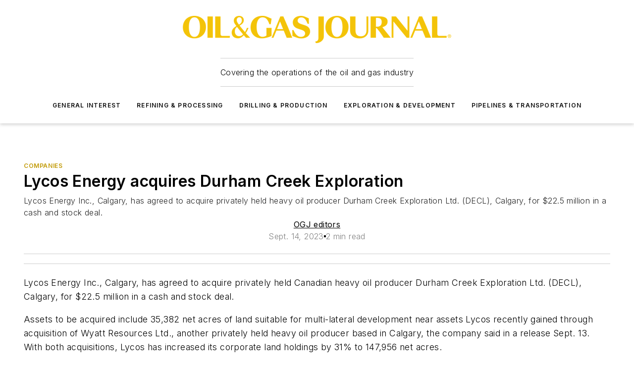

--- FILE ---
content_type: text/plain; charset=utf-8
request_url: https://www.ogj.com/rb_bf25051xng?type=js3&sn=v_4_srv_-2D4334_sn_5H5KB02AHBKVBC1QBLNJ4CSER12J184N&svrid=-4334&flavor=post&vi=FBMMKPFMKFQNVMMACAUCPMFRHQJUJLKS-0&modifiedSince=1765214479370&bp=3&app=ea7c4b59f27d43eb&crc=3291601022&en=ll64881i&end=1
body_size: 297
content:
OK(OA)|name=ruxitagentjs|config=domain%3Dogj.com%7CreportUrl%3D%2Frb_bf25051xng%7Capp%3Dea7c4b59f27d43eb%7Ccuc%3Dll64881i%7Cowasp%3D1%7Cmel%3D100000%7Cexpw%3D1%7CfeatureHash%3DICA7NVfqrux%7Cdpvc%3D1%7ClastModification%3D1769448034484%7Ctp%3D500%2C50%2C0%7Crdnt%3D1%7Cuxrgce%3D1%7Csrbbv%3D2%7CagentUri%3D%2Fruxitagentjs_ICA7NVfqrux_10329260115094557.js|featureHash=ICA7NVfqrux|version=|buildNumber=10329260115094557|lastModification=1769448034484